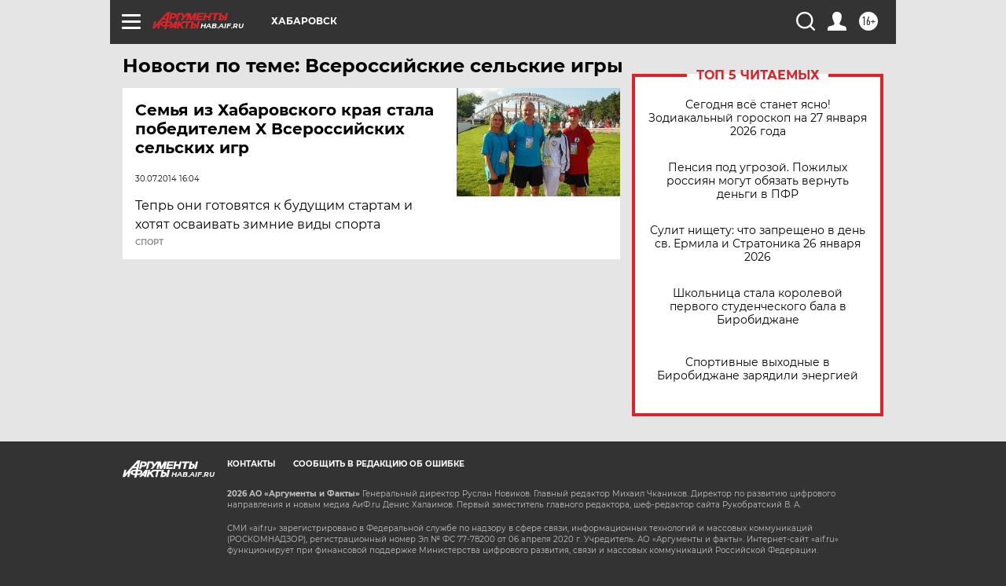

--- FILE ---
content_type: text/html
request_url: https://tns-counter.ru/nc01a**R%3Eundefined*aif_ru/ru/UTF-8/tmsec=aif_ru/488869621***
body_size: -72
content:
BAA3771E6977EFE6X1769467878:BAA3771E6977EFE6X1769467878